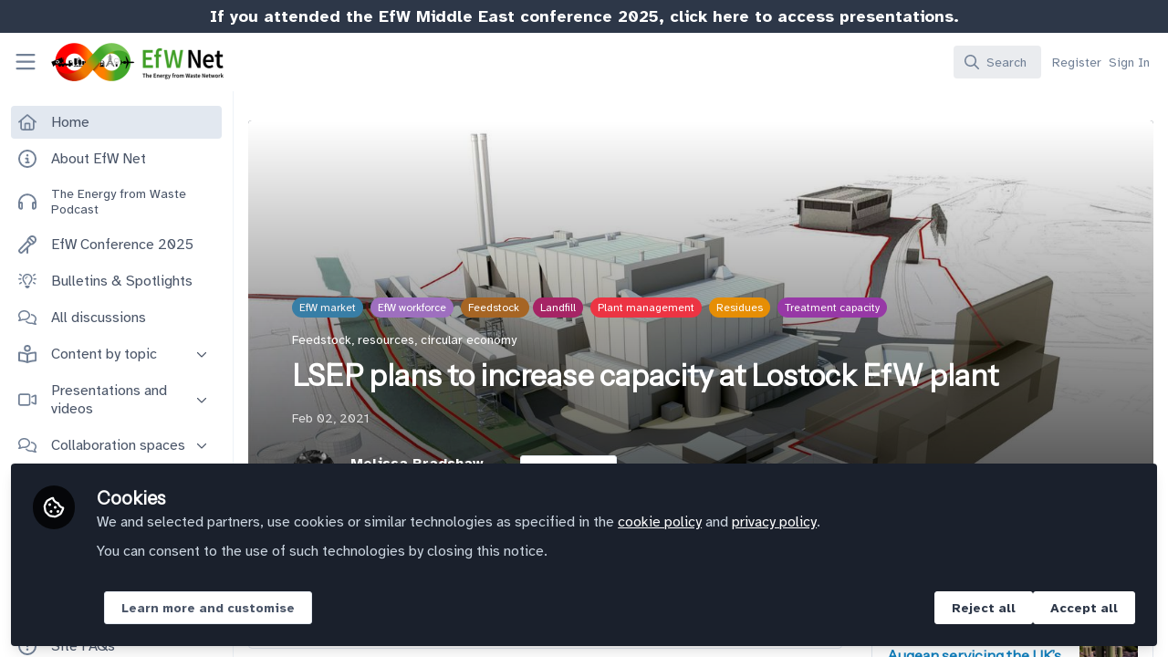

--- FILE ---
content_type: text/css; charset=utf-8
request_url: https://network.efwconference.com/fonts.css?cache_key=bbc28a7d325e1bf9bfdb2d0d412aeb5ad829ccd4&theme=energy-from-waste
body_size: -482
content:
@import"https://fonts.googleapis.com/css2?family=Atkinson+Hyperlegible:ital,wght@0,400;0,700;1,400;1,700&family=Instrument+Sans:ital@0;1&display=swap";@import"https://fonts.googleapis.com/css2?family=Aktinson+Hyperlegible:wght@400;600&family=Instrument+Sans:ital,wght@0,400;1,400;&display=swap";.__theme-test-class{background-color:red}

--- FILE ---
content_type: text/css; charset=utf-8
request_url: https://network.efwconference.com/custom.css?cache_key=cc5139e22d31cbdd2b47434278cb90d5f5c4ab6b
body_size: -399
content:
.expert__banner {
  background-image: url(https://images.zapnito.com/users/15142/posters/500564f3-7759-41ca-b613-8a5fdf2f1f99.png);
  background-repeat: no-repeat;
  background-position: 100%;
  background-size: cover;
}

.expert__title {
  opacity: inherit;
}

.expert__info span {
  opacity: inherit;
}

.expert__info svg {
  opacity: inherit;
}

.btn--primary {
  background-color: var(--brand-primary-contrast);
  color: var(--brand-primary);
  border-color: var(--brand-primary-contrast);
}

.btn--primary:hover {
  border-color: var(--brand-primary-contrast);
}

.user-signed-out [title^='Members directory'] {
  display: none;
}

--- FILE ---
content_type: text/css; charset=utf-8
request_url: https://network.efwconference.com/code-snippets/1310.css?cache_key=cc5139e22d31cbdd2b47434278cb90d5f5c4ab6b
body_size: -469
content:
.branding-bar {
  background-color: #2D3748;
  height: 56px;
}

--- FILE ---
content_type: application/javascript; charset=UTF-8
request_url: https://network.efwconference.com/cdn-cgi/challenge-platform/h/g/scripts/jsd/d39f91d70ce1/main.js?
body_size: 4624
content:
window._cf_chl_opt={uYln4:'g'};~function(R2,f,Z,H,h,i,A,e){R2=k,function(m,I,RL,R1,K,P){for(RL={m:564,I:489,K:478,P:534,s:469,D:473,a:541,E:510,T:466,C:547,O:530},R1=k,K=m();!![];)try{if(P=parseInt(R1(RL.m))/1+-parseInt(R1(RL.I))/2+-parseInt(R1(RL.K))/3*(parseInt(R1(RL.P))/4)+-parseInt(R1(RL.s))/5*(-parseInt(R1(RL.D))/6)+parseInt(R1(RL.a))/7*(-parseInt(R1(RL.E))/8)+parseInt(R1(RL.T))/9+parseInt(R1(RL.C))/10*(parseInt(R1(RL.O))/11),P===I)break;else K.push(K.shift())}catch(s){K.push(K.shift())}}(R,506181),f=this||self,Z=f[R2(538)],H={},H[R2(551)]='o',H[R2(470)]='s',H[R2(537)]='u',H[R2(493)]='z',H[R2(514)]='n',H[R2(526)]='I',H[R2(503)]='b',h=H,f[R2(479)]=function(I,K,P,s,Ry,Rp,Ro,R7,E,T,C,O,U,z){if(Ry={m:485,I:487,K:552,P:487,s:519,D:562,a:553,E:553,T:511,C:504,O:446,U:520,v:542},Rp={m:451,I:446,K:491},Ro={m:460,I:500,K:521,P:476},R7=R2,K===null||K===void 0)return s;for(E=c(K),I[R7(Ry.m)][R7(Ry.I)]&&(E=E[R7(Ry.K)](I[R7(Ry.m)][R7(Ry.P)](K))),E=I[R7(Ry.s)][R7(Ry.D)]&&I[R7(Ry.a)]?I[R7(Ry.s)][R7(Ry.D)](new I[(R7(Ry.E))](E)):function(W,R8,B){for(R8=R7,W[R8(Rp.m)](),B=0;B<W[R8(Rp.I)];W[B+1]===W[B]?W[R8(Rp.K)](B+1,1):B+=1);return W}(E),T='nAsAaAb'.split('A'),T=T[R7(Ry.T)][R7(Ry.C)](T),C=0;C<E[R7(Ry.O)];O=E[C],U=J(I,K,O),T(U)?(z=U==='s'&&!I[R7(Ry.U)](K[O]),R7(Ry.v)===P+O?D(P+O,U):z||D(P+O,K[O])):D(P+O,U),C++);return s;function D(W,B,R6){R6=k,Object[R6(Ro.m)][R6(Ro.I)][R6(Ro.K)](s,B)||(s[B]=[]),s[B][R6(Ro.P)](W)}},i=R2(453)[R2(449)](';'),A=i[R2(511)][R2(504)](i),f[R2(544)]=function(m,I,Rq,R9,K,P,s,D){for(Rq={m:477,I:446,K:446,P:549,s:476,D:445},R9=R2,K=Object[R9(Rq.m)](I),P=0;P<K[R9(Rq.I)];P++)if(s=K[P],'f'===s&&(s='N'),m[s]){for(D=0;D<I[K[P]][R9(Rq.K)];-1===m[s][R9(Rq.P)](I[K[P]][D])&&(A(I[K[P]][D])||m[s][R9(Rq.s)]('o.'+I[K[P]][D])),D++);}else m[s]=I[K[P]][R9(Rq.D)](function(E){return'o.'+E})},e=function(Rw,Rl,Rj,RM,RB,Rg,Rh,I,K,P){return Rw={m:488,I:509},Rl={m:458,I:476,K:458,P:444,s:558},Rj={m:446},RM={m:555},RB={m:446,I:558,K:460,P:500,s:521,D:460,a:555,E:476,T:555,C:476,O:458,U:458,v:460,z:500,g:521,W:555,B:476,M:555,j:476,l:555,N:476,b:476,G:476,S:444},Rg={m:559,I:558},Rh=R2,I=String[Rh(Rw.m)],K={'h':function(s){return null==s?'':K.g(s,6,function(D,RX){return RX=k,RX(Rg.m)[RX(Rg.I)](D)})},'g':function(s,D,E,RJ,T,C,O,U,z,W,B,M,j,N,G,S,x,R0){if(RJ=Rh,null==s)return'';for(C={},O={},U='',z=2,W=3,B=2,M=[],j=0,N=0,G=0;G<s[RJ(RB.m)];G+=1)if(S=s[RJ(RB.I)](G),Object[RJ(RB.K)][RJ(RB.P)][RJ(RB.s)](C,S)||(C[S]=W++,O[S]=!0),x=U+S,Object[RJ(RB.D)][RJ(RB.P)][RJ(RB.s)](C,x))U=x;else{if(Object[RJ(RB.D)][RJ(RB.P)][RJ(RB.s)](O,U)){if(256>U[RJ(RB.a)](0)){for(T=0;T<B;j<<=1,N==D-1?(N=0,M[RJ(RB.E)](E(j)),j=0):N++,T++);for(R0=U[RJ(RB.T)](0),T=0;8>T;j=j<<1.06|1&R0,N==D-1?(N=0,M[RJ(RB.E)](E(j)),j=0):N++,R0>>=1,T++);}else{for(R0=1,T=0;T<B;j=R0|j<<1,D-1==N?(N=0,M[RJ(RB.E)](E(j)),j=0):N++,R0=0,T++);for(R0=U[RJ(RB.a)](0),T=0;16>T;j=R0&1|j<<1,D-1==N?(N=0,M[RJ(RB.C)](E(j)),j=0):N++,R0>>=1,T++);}z--,z==0&&(z=Math[RJ(RB.O)](2,B),B++),delete O[U]}else for(R0=C[U],T=0;T<B;j=j<<1|1&R0,N==D-1?(N=0,M[RJ(RB.C)](E(j)),j=0):N++,R0>>=1,T++);U=(z--,0==z&&(z=Math[RJ(RB.U)](2,B),B++),C[x]=W++,String(S))}if(U!==''){if(Object[RJ(RB.v)][RJ(RB.z)][RJ(RB.g)](O,U)){if(256>U[RJ(RB.W)](0)){for(T=0;T<B;j<<=1,D-1==N?(N=0,M[RJ(RB.B)](E(j)),j=0):N++,T++);for(R0=U[RJ(RB.M)](0),T=0;8>T;j=j<<1|R0&1,D-1==N?(N=0,M[RJ(RB.C)](E(j)),j=0):N++,R0>>=1,T++);}else{for(R0=1,T=0;T<B;j=R0|j<<1,D-1==N?(N=0,M[RJ(RB.j)](E(j)),j=0):N++,R0=0,T++);for(R0=U[RJ(RB.l)](0),T=0;16>T;j=R0&1|j<<1.17,N==D-1?(N=0,M[RJ(RB.N)](E(j)),j=0):N++,R0>>=1,T++);}z--,0==z&&(z=Math[RJ(RB.O)](2,B),B++),delete O[U]}else for(R0=C[U],T=0;T<B;j=R0&1|j<<1.96,D-1==N?(N=0,M[RJ(RB.b)](E(j)),j=0):N++,R0>>=1,T++);z--,z==0&&B++}for(R0=2,T=0;T<B;j=j<<1.84|R0&1.84,D-1==N?(N=0,M[RJ(RB.B)](E(j)),j=0):N++,R0>>=1,T++);for(;;)if(j<<=1,N==D-1){M[RJ(RB.G)](E(j));break}else N++;return M[RJ(RB.S)]('')},'j':function(s,Rc){return Rc=Rh,null==s?'':s==''?null:K.i(s[Rc(Rj.m)],32768,function(D,Ri){return Ri=Rc,s[Ri(RM.m)](D)})},'i':function(s,D,E,Rr,T,C,O,U,z,W,B,M,j,N,G,S,R0,x){for(Rr=Rh,T=[],C=4,O=4,U=3,z=[],M=E(0),j=D,N=1,W=0;3>W;T[W]=W,W+=1);for(G=0,S=Math[Rr(Rl.m)](2,2),B=1;S!=B;x=j&M,j>>=1,0==j&&(j=D,M=E(N++)),G|=B*(0<x?1:0),B<<=1);switch(G){case 0:for(G=0,S=Math[Rr(Rl.m)](2,8),B=1;S!=B;x=M&j,j>>=1,0==j&&(j=D,M=E(N++)),G|=B*(0<x?1:0),B<<=1);R0=I(G);break;case 1:for(G=0,S=Math[Rr(Rl.m)](2,16),B=1;S!=B;x=j&M,j>>=1,0==j&&(j=D,M=E(N++)),G|=(0<x?1:0)*B,B<<=1);R0=I(G);break;case 2:return''}for(W=T[3]=R0,z[Rr(Rl.I)](R0);;){if(N>s)return'';for(G=0,S=Math[Rr(Rl.m)](2,U),B=1;S!=B;x=j&M,j>>=1,j==0&&(j=D,M=E(N++)),G|=(0<x?1:0)*B,B<<=1);switch(R0=G){case 0:for(G=0,S=Math[Rr(Rl.m)](2,8),B=1;S!=B;x=j&M,j>>=1,j==0&&(j=D,M=E(N++)),G|=(0<x?1:0)*B,B<<=1);T[O++]=I(G),R0=O-1,C--;break;case 1:for(G=0,S=Math[Rr(Rl.K)](2,16),B=1;S!=B;x=j&M,j>>=1,0==j&&(j=D,M=E(N++)),G|=(0<x?1:0)*B,B<<=1);T[O++]=I(G),R0=O-1,C--;break;case 2:return z[Rr(Rl.P)]('')}if(0==C&&(C=Math[Rr(Rl.m)](2,U),U++),T[R0])R0=T[R0];else if(R0===O)R0=W+W[Rr(Rl.s)](0);else return null;z[Rr(Rl.I)](R0),T[O++]=W+R0[Rr(Rl.s)](0),C--,W=R0,0==C&&(C=Math[Rr(Rl.K)](2,U),U++)}}},P={},P[Rh(Rw.I)]=K.h,P}(),o();function J(m,I,K,Rn,R4,P){R4=(Rn={m:527,I:519,K:531,P:508},R2);try{return I[K][R4(Rn.m)](function(){}),'p'}catch(s){}try{if(null==I[K])return void 0===I[K]?'u':'x'}catch(D){return'i'}return m[R4(Rn.I)][R4(Rn.K)](I[K])?'a':I[K]===m[R4(Rn.I)]?'C':I[K]===!0?'T':!1===I[K]?'F':(P=typeof I[K],R4(Rn.P)==P?X(m,I[K])?'N':'f':h[P]||'?')}function o(Ru,RS,Rb,RA,m,I,K,P,s){if(Ru={m:516,I:498,K:532,P:452,s:472,D:472,a:484,E:518},RS={m:532,I:452,K:518},Rb={m:525},RA=R2,m=f[RA(Ru.m)],!m)return;if(!F())return;(I=![],K=m[RA(Ru.I)]===!![],P=function(RQ,D){if(RQ=RA,!I){if(I=!![],!F())return;D=Q(),d(D.r,function(a){y(m,a)}),D.e&&n(RQ(Rb.m),D.e)}},Z[RA(Ru.K)]!==RA(Ru.P))?P():f[RA(Ru.s)]?Z[RA(Ru.D)](RA(Ru.a),P):(s=Z[RA(Ru.E)]||function(){},Z[RA(Ru.E)]=function(Rt){Rt=RA,s(),Z[Rt(RS.m)]!==Rt(RS.I)&&(Z[Rt(RS.K)]=s,P())})}function n(P,s,Rz,RH,D,a,E,T,C,O,U,v){if(Rz={m:502,I:462,K:516,P:482,s:486,D:483,a:540,E:499,T:448,C:536,O:496,U:557,v:524,z:497,g:517,W:505,B:474,M:515,j:554,l:550,N:486,b:459,G:475,S:561,x:456,R0:492,Rg:529,RW:509},RH=R2,!Y(.01))return![];a=(D={},D[RH(Rz.m)]=P,D[RH(Rz.I)]=s,D);try{E=f[RH(Rz.K)],T=RH(Rz.P)+f[RH(Rz.s)][RH(Rz.D)]+RH(Rz.a)+E.r+RH(Rz.E),C=new f[(RH(Rz.T))](),C[RH(Rz.C)](RH(Rz.O),T),C[RH(Rz.U)]=2500,C[RH(Rz.v)]=function(){},O={},O[RH(Rz.z)]=f[RH(Rz.s)][RH(Rz.g)],O[RH(Rz.W)]=f[RH(Rz.s)][RH(Rz.B)],O[RH(Rz.M)]=f[RH(Rz.s)][RH(Rz.j)],O[RH(Rz.l)]=f[RH(Rz.N)][RH(Rz.b)],U=O,v={},v[RH(Rz.G)]=a,v[RH(Rz.S)]=U,v[RH(Rz.x)]=RH(Rz.R0),C[RH(Rz.Rg)](e[RH(Rz.RW)](v))}catch(z){}}function c(m,Re,R5,I){for(Re={m:552,I:477,K:494},R5=R2,I=[];null!==m;I=I[R5(Re.m)](Object[R5(Re.I)](m)),m=Object[R5(Re.K)](m));return I}function d(m,I,RU,RO,RC,RT,RI,K,P,s){RU={m:516,I:480,K:486,P:448,s:536,D:496,a:482,E:483,T:560,C:498,O:557,U:524,v:447,z:481,g:556,W:556,B:450,M:450,j:498,l:529,N:509,b:454},RO={m:535},RC={m:533,I:539,K:548},RT={m:557},RI=R2,K=f[RI(RU.m)],console[RI(RU.I)](f[RI(RU.K)]),P=new f[(RI(RU.P))](),P[RI(RU.s)](RI(RU.D),RI(RU.a)+f[RI(RU.K)][RI(RU.E)]+RI(RU.T)+K.r),K[RI(RU.C)]&&(P[RI(RU.O)]=5e3,P[RI(RU.U)]=function(RK){RK=RI,I(RK(RT.m))}),P[RI(RU.v)]=function(Rf){Rf=RI,P[Rf(RC.m)]>=200&&P[Rf(RC.m)]<300?I(Rf(RC.I)):I(Rf(RC.K)+P[Rf(RC.m)])},P[RI(RU.z)]=function(RZ){RZ=RI,I(RZ(RO.m))},s={'t':L(),'lhr':Z[RI(RU.g)]&&Z[RI(RU.W)][RI(RU.B)]?Z[RI(RU.W)][RI(RU.M)]:'','api':K[RI(RU.j)]?!![]:![],'payload':m},P[RI(RU.l)](e[RI(RU.N)](JSON[RI(RU.b)](s)))}function Q(Rs,RR,K,P,s,D,a){RR=(Rs={m:455,I:464,K:523,P:563,s:457,D:507,a:513,E:463,T:545,C:546,O:461,U:543},R2);try{return K=Z[RR(Rs.m)](RR(Rs.I)),K[RR(Rs.K)]=RR(Rs.P),K[RR(Rs.s)]='-1',Z[RR(Rs.D)][RR(Rs.a)](K),P=K[RR(Rs.E)],s={},s=mlwE4(P,P,'',s),s=mlwE4(P,P[RR(Rs.T)]||P[RR(Rs.C)],'n.',s),s=mlwE4(P,K[RR(Rs.O)],'d.',s),Z[RR(Rs.D)][RR(Rs.U)](K),D={},D.r=s,D.e=null,D}catch(E){return a={},a.r={},a.e=E,a}}function X(m,I,RF,R3){return RF={m:490,I:490,K:460,P:443,s:521,D:549,a:512},R3=R2,I instanceof m[R3(RF.m)]&&0<m[R3(RF.I)][R3(RF.K)][R3(RF.P)][R3(RF.s)](I)[R3(RF.D)](R3(RF.a))}function y(K,P,Rx,RY,s,D,a){if(Rx={m:522,I:498,K:539,P:456,s:467,D:495,a:501,E:506,T:456,C:467,O:462,U:528},RY=R2,s=RY(Rx.m),!K[RY(Rx.I)])return;P===RY(Rx.K)?(D={},D[RY(Rx.P)]=s,D[RY(Rx.s)]=K.r,D[RY(Rx.D)]=RY(Rx.K),f[RY(Rx.a)][RY(Rx.E)](D,'*')):(a={},a[RY(Rx.T)]=s,a[RY(Rx.C)]=K.r,a[RY(Rx.D)]=RY(Rx.O),a[RY(Rx.U)]=P,f[RY(Rx.a)][RY(Rx.E)](a,'*'))}function F(RE,Rm,m,I,K){return RE={m:471,I:468},Rm=R2,m=3600,I=L(),K=Math[Rm(RE.m)](Date[Rm(RE.I)]()/1e3),K-I>m?![]:!![]}function k(V,m,I){return I=R(),k=function(K,f,Z){return K=K-443,Z=I[K],Z},k(V,m)}function L(Ra,RV,m){return Ra={m:516,I:471},RV=R2,m=f[RV(Ra.m)],Math[RV(Ra.I)](+atob(m.t))}function Y(m,RD,Rk){return RD={m:465},Rk=R2,Math[Rk(RD.m)]()<m}function R(k0){return k0='style,ontimeout,error on cf_chl_props,bigint,catch,detail,send,9336833SMobrL,isArray,readyState,status,8JwyTnu,xhr-error,open,undefined,document,success,/b/ov1/0.732020229713138:1766171737:2kfvDFKct4L-aQWF1ZFzJ9ko_8cgjwczGT_5JDIYNaU/,119329lSSKte,d.cookie,removeChild,kuIdX1,clientInformation,navigator,10wuTNlj,http-code:,indexOf,chlApiClientVersion,object,concat,Set,kgZMo4,charCodeAt,location,timeout,charAt,H7Rm+N9$ja3yJgOTbCsX82dFzB0VuEfx15QheDnicqLZAUItoKMP6GrlkWS-w4vpY,/jsd/oneshot/d39f91d70ce1/0.732020229713138:1766171737:2kfvDFKct4L-aQWF1ZFzJ9ko_8cgjwczGT_5JDIYNaU/,chctx,from,display: none,308041EZgTWi,toString,join,map,length,onload,XMLHttpRequest,split,href,sort,loading,_cf_chl_opt;mhsH6;xkyRk9;FTrD2;leJV9;BCMtt1;sNHpA9;GKPzo4;AdbX0;REiSI4;xriGD7;jwjCc3;agiDh2;MQCkM2;mlwE4;kuIdX1;aLEay4;cThi2,stringify,createElement,source,tabIndex,pow,HkTQ2,prototype,contentDocument,error,contentWindow,iframe,random,4686111fZfvmJ,sid,now,2830NjhOBM,string,floor,addEventListener,5202sWQhuO,TbVa1,errorInfoObject,push,keys,1186605qBEXBT,mlwE4,log,onerror,/cdn-cgi/challenge-platform/h/,uYln4,DOMContentLoaded,Object,_cf_chl_opt,getOwnPropertyNames,fromCharCode,991920ITZvyK,Function,splice,jsd,symbol,getPrototypeOf,event,POST,chlApiSitekey,api,/invisible/jsd,hasOwnProperty,parent,msg,boolean,bind,chlApiUrl,postMessage,body,function,YvZd,176yRXBOT,includes,[native code],appendChild,number,chlApiRumWidgetAgeMs,__CF$cv$params,gwUy0,onreadystatechange,Array,isNaN,call,cloudflare-invisible'.split(','),R=function(){return k0},R()}}()

--- FILE ---
content_type: application/javascript
request_url: https://network.efwconference.com/vite/assets/useCommandPaletteSearch-BoxIHReD.js
body_size: 15216
content:
import{r as D}from"./index-BkOyvNtN.js";import{b as Se,_ as y,a as k,e as ee,G as Zt}from"./queries-DbkDcSH_.js";import{g as er}from"./_commonjsHelpers-BosuxZz1.js";import{v as ut,B as lt}from"./visitor-DJHLqWFX.js";import{K as Me}from"./parser-Lsgf3JHs.js";function tr(e,t){for(var r=0;r<t.length;r++){const n=t[r];if(typeof n!="string"&&!Array.isArray(n)){for(const i in n)if(i!=="default"&&!(i in e)){const a=Object.getOwnPropertyDescriptor(n,i);a&&Object.defineProperty(e,i,a.get?a:{enumerable:!0,get:()=>n[i]})}}}return Object.freeze(Object.defineProperty(e,Symbol.toStringTag,{value:"Module"}))}var se="Invariant Violation",Ae=Object.setPrototypeOf,rr=Ae===void 0?function(e,t){return e.__proto__=t,e}:Ae,ct=function(e){Se(t,e);function t(r){r===void 0&&(r=se);var n=e.call(this,typeof r=="number"?se+": "+r+" (see https://github.com/apollographql/invariant-packages)":r)||this;return n.framesToPop=1,n.name=se,rr(n,t.prototype),n}return t}(Error);function q(e,t){if(!e)throw new ct(t)}var ft=["debug","log","warn","error","silent"],nr=ft.indexOf("log");function $(e){return function(){if(ft.indexOf(e)>=nr){var t=console[e]||console.log;return t.apply(console,arguments)}}}(function(e){e.debug=$("debug"),e.log=$("log"),e.warn=$("warn"),e.error=$("error")})(q||(q={}));var ht="3.14.0";function T(e){try{return e()}catch{}}const te=T(function(){return globalThis})||T(function(){return window})||T(function(){return self})||T(function(){return global})||T(function(){return T.constructor("return this")()});var xe=new Map;function ir(e){var t=xe.get(e)||1;return xe.set(e,t+1),"".concat(e,":").concat(t,":").concat(Math.random().toString(36).slice(2))}function ar(e,t){t===void 0&&(t=0);var r=ir("stringifyForDisplay");return JSON.stringify(e,function(n,i){return i===void 0?r:i},t).split(JSON.stringify(r)).join("<undefined>")}function K(e){return function(t){for(var r=[],n=1;n<arguments.length;n++)r[n-1]=arguments[n];if(typeof t=="number"){var i=t;t=Oe(i),t||(t=ke(i,r),r=[])}e.apply(void 0,[t].concat(r))}}var v=Object.assign(function(t,r){for(var n=[],i=2;i<arguments.length;i++)n[i-2]=arguments[i];t||q(t,Oe(r,n)||ke(r,n))},{debug:K(q.debug),log:K(q.log),warn:K(q.warn),error:K(q.error)});function ie(e){for(var t=[],r=1;r<arguments.length;r++)t[r-1]=arguments[r];return new ct(Oe(e,t)||ke(e,t))}var Qe=Symbol.for("ApolloErrorMessageHandler_"+ht);function dt(e){if(typeof e=="string")return e;try{return ar(e,2).slice(0,1e3)}catch{return"<non-serializable>"}}function Oe(e,t){if(t===void 0&&(t=[]),!!e)return te[Qe]&&te[Qe](e,t.map(dt))}function ke(e,t){if(t===void 0&&(t=[]),!!e)return"An error occurred! For more details, see the full error text at https://go.apollo.dev/c/err#".concat(encodeURIComponent(JSON.stringify({version:ht,message:e,args:t.map(dt)})))}function or(e,t){var r=e.directives;return!r||!r.length?!0:lr(r).every(function(n){var i=n.directive,a=n.ifArgument,o=!1;return a.value.kind==="Variable"?(o=t&&t[a.value.name.value],v(o!==void 0,106,i.name.value)):o=a.value.value,i.name.value==="skip"?!o:o})}function sr(e,t,r){var n=new Set(e),i=n.size;return ut(t,{Directive:function(a){if(n.delete(a.name.value)&&(!r||!n.size))return lt}}),r?!n.size:n.size<i}function ni(e){return e&&sr(["client","export"],e,!0)}function ur(e){var t=e.name.value;return t==="skip"||t==="include"}function lr(e){var t=[];return e&&e.length&&e.forEach(function(r){if(ur(r)){var n=r.arguments,i=r.name.value;v(n&&n.length===1,107,i);var a=n[0];v(a.name&&a.name.value==="if",108,i);var o=a.value;v(o&&(o.kind==="Variable"||o.kind==="BooleanValue"),109,i),t.push({directive:r,ifArgument:a})}}),t}function ii(e){var t,r,n=(t=e.directives)===null||t===void 0?void 0:t.find(function(a){var o=a.name;return o.value==="unmask"});if(!n)return"mask";var i=(r=n.arguments)===null||r===void 0?void 0:r.find(function(a){var o=a.name;return o.value==="mode"});return globalThis.__DEV__!==!1&&i&&(i.value.kind===Me.VARIABLE?globalThis.__DEV__!==!1&&v.warn(110):i.value.kind!==Me.STRING?globalThis.__DEV__!==!1&&v.warn(111):i.value.value!=="migrate"&&globalThis.__DEV__!==!1&&v.warn(112,i.value.value)),i&&"value"in i.value&&i.value.value==="migrate"?"migrate":"unmask"}var vt=T(function(){return navigator.product})=="ReactNative",ai=typeof WeakMap=="function"&&!(vt&&!global.HermesInternal),oi=typeof WeakSet=="function",De=typeof Symbol=="function"&&typeof Symbol.for=="function",si=De&&Symbol.asyncIterator,cr=typeof T(function(){return window.document.createElement})=="function",fr=T(function(){return navigator.userAgent.indexOf("jsdom")>=0})||!1,hr=(cr||vt)&&!fr;function re(e){return e!==null&&typeof e=="object"}function ui(e,t){var r=t,n=[];e.definitions.forEach(function(a){if(a.kind==="OperationDefinition")throw ie(113,a.operation,a.name?" named '".concat(a.name.value,"'"):"");a.kind==="FragmentDefinition"&&n.push(a)}),typeof r>"u"&&(v(n.length===1,114,n.length),r=n[0].name.value);var i=y(y({},e),{definitions:k([{kind:"OperationDefinition",operation:"query",selectionSet:{kind:"SelectionSet",selections:[{kind:"FragmentSpread",name:{kind:"Name",value:r}}]}}],e.definitions,!0)});return i}function dr(e){e===void 0&&(e=[]);var t={};return e.forEach(function(r){t[r.name.value]=r}),t}function yt(e,t){switch(e.kind){case"InlineFragment":return e;case"FragmentSpread":{var r=e.name.value;if(typeof t=="function")return t(r);var n=t&&t[r];return v(n,115,r),n||null}default:return null}}function li(e){var t=!0;return ut(e,{FragmentSpread:function(r){if(t=!!r.directives&&r.directives.some(function(n){return n.name.value==="unmask"}),!t)return lt}}),t}function vr(){}class je{constructor(t=1/0,r=vr){this.max=t,this.dispose=r,this.map=new Map,this.newest=null,this.oldest=null}has(t){return this.map.has(t)}get(t){const r=this.getNode(t);return r&&r.value}get size(){return this.map.size}getNode(t){const r=this.map.get(t);if(r&&r!==this.newest){const{older:n,newer:i}=r;i&&(i.older=n),n&&(n.newer=i),r.older=this.newest,r.older.newer=r,r.newer=null,this.newest=r,r===this.oldest&&(this.oldest=i)}return r}set(t,r){let n=this.getNode(t);return n?n.value=r:(n={key:t,value:r,newer:null,older:this.newest},this.newest&&(this.newest.newer=n),this.newest=n,this.oldest=this.oldest||n,this.map.set(t,n),n.value)}clean(){for(;this.oldest&&this.map.size>this.max;)this.delete(this.oldest.key)}delete(t){const r=this.map.get(t);return r?(r===this.newest&&(this.newest=r.older),r===this.oldest&&(this.oldest=r.newer),r.newer&&(r.newer.older=r.older),r.older&&(r.older.newer=r.newer),this.map.delete(t),this.dispose(r.value,t),!0):!1}}function de(){}const yr=de,pr=typeof WeakRef<"u"?WeakRef:function(e){return{deref:()=>e}},gr=typeof WeakMap<"u"?WeakMap:Map,mr=typeof FinalizationRegistry<"u"?FinalizationRegistry:function(){return{register:de,unregister:de}},br=10024;class Ne{constructor(t=1/0,r=yr){this.max=t,this.dispose=r,this.map=new gr,this.newest=null,this.oldest=null,this.unfinalizedNodes=new Set,this.finalizationScheduled=!1,this.size=0,this.finalize=()=>{const n=this.unfinalizedNodes.values();for(let i=0;i<br;i++){const a=n.next().value;if(!a)break;this.unfinalizedNodes.delete(a);const o=a.key;delete a.key,a.keyRef=new pr(o),this.registry.register(o,a,a)}this.unfinalizedNodes.size>0?queueMicrotask(this.finalize):this.finalizationScheduled=!1},this.registry=new mr(this.deleteNode.bind(this))}has(t){return this.map.has(t)}get(t){const r=this.getNode(t);return r&&r.value}getNode(t){const r=this.map.get(t);if(r&&r!==this.newest){const{older:n,newer:i}=r;i&&(i.older=n),n&&(n.newer=i),r.older=this.newest,r.older.newer=r,r.newer=null,this.newest=r,r===this.oldest&&(this.oldest=i)}return r}set(t,r){let n=this.getNode(t);return n?n.value=r:(n={key:t,value:r,newer:null,older:this.newest},this.newest&&(this.newest.newer=n),this.newest=n,this.oldest=this.oldest||n,this.scheduleFinalization(n),this.map.set(t,n),this.size++,n.value)}clean(){for(;this.oldest&&this.size>this.max;)this.deleteNode(this.oldest)}deleteNode(t){t===this.newest&&(this.newest=t.older),t===this.oldest&&(this.oldest=t.newer),t.newer&&(t.newer.older=t.older),t.older&&(t.older.newer=t.newer),this.size--;const r=t.key||t.keyRef&&t.keyRef.deref();this.dispose(t.value,r),t.keyRef?this.registry.unregister(t):this.unfinalizedNodes.delete(t),r&&this.map.delete(r)}delete(t){const r=this.map.get(t);return r?(this.deleteNode(r),!0):!1}scheduleFinalization(t){this.unfinalizedNodes.add(t),this.finalizationScheduled||(this.finalizationScheduled=!0,queueMicrotask(this.finalize))}}var ue=new WeakSet;function pt(e){e.size<=(e.max||-1)||ue.has(e)||(ue.add(e),setTimeout(function(){e.clean(),ue.delete(e)},100))}var _r=function(e,t){var r=new Ne(e,t);return r.set=function(n,i){var a=Ne.prototype.set.call(this,n,i);return pt(this),a},r},wr=function(e,t){var r=new je(e,t);return r.set=function(n,i){var a=je.prototype.set.call(this,n,i);return pt(this),a},r},Er=Symbol.for("apollo.cacheSize"),Te=y({},te[Er]),F={};function gt(e,t){F[e]=t}var ci=globalThis.__DEV__!==!1?Or:void 0,fi=globalThis.__DEV__!==!1?kr:void 0,hi=globalThis.__DEV__!==!1?mt:void 0;function Sr(){var e={parser:1e3,canonicalStringify:1e3,print:2e3,"documentTransform.cache":2e3,"queryManager.getDocumentInfo":2e3,"PersistedQueryLink.persistedQueryHashes":2e3,"fragmentRegistry.transform":2e3,"fragmentRegistry.lookup":1e3,"fragmentRegistry.findFragmentSpreads":4e3,"cache.fragmentQueryDocuments":1e3,"removeTypenameFromVariables.getVariableDefinitions":2e3,"inMemoryCache.maybeBroadcastWatch":5e3,"inMemoryCache.executeSelectionSet":5e4,"inMemoryCache.executeSubSelectedArray":1e4};return Object.fromEntries(Object.entries(e).map(function(t){var r=t[0],n=t[1];return[r,Te[r]||n]}))}function Or(){var e,t,r,n,i;if(globalThis.__DEV__===!1)throw new Error("only supported in development mode");return{limits:Sr(),sizes:y({print:(e=F.print)===null||e===void 0?void 0:e.call(F),parser:(t=F.parser)===null||t===void 0?void 0:t.call(F),canonicalStringify:(r=F.canonicalStringify)===null||r===void 0?void 0:r.call(F),links:ye(this.link),queryManager:{getDocumentInfo:this.queryManager.transformCache.size,documentTransforms:_t(this.queryManager.documentTransform)}},(i=(n=this.cache).getMemoryInternals)===null||i===void 0?void 0:i.call(n))}}function mt(){return{cache:{fragmentQueryDocuments:I(this.getFragmentDoc)}}}function kr(){var e=this.config.fragments;return y(y({},mt.apply(this)),{addTypenameDocumentTransform:_t(this.addTypenameTransform),inMemoryCache:{executeSelectionSet:I(this.storeReader.executeSelectionSet),executeSubSelectedArray:I(this.storeReader.executeSubSelectedArray),maybeBroadcastWatch:I(this.maybeBroadcastWatch)},fragmentRegistry:{findFragmentSpreads:I(e==null?void 0:e.findFragmentSpreads),lookup:I(e==null?void 0:e.lookup),transform:I(e==null?void 0:e.transform)}})}function Dr(e){return!!e&&"dirtyKey"in e}function I(e){return Dr(e)?e.size:void 0}function bt(e){return e!=null}function _t(e){return ve(e).map(function(t){return{cache:t}})}function ve(e){return e?k(k([I(e==null?void 0:e.performWork)],ve(e==null?void 0:e.left),!0),ve(e==null?void 0:e.right),!0).filter(bt):[]}function ye(e){var t;return e?k(k([(t=e==null?void 0:e.getMemoryInternals)===null||t===void 0?void 0:t.call(e)],ye(e==null?void 0:e.left),!0),ye(e==null?void 0:e.right),!0).filter(bt):[]}var wt=Object.assign(function(t){return JSON.stringify(t,Tr)},{reset:function(){Q=new wr(Te.canonicalStringify||1e3)}});globalThis.__DEV__!==!1&&gt("canonicalStringify",function(){return Q.size});var Q;wt.reset();function Tr(e,t){if(t&&typeof t=="object"){var r=Object.getPrototypeOf(t);if(r===Object.prototype||r===null){var n=Object.keys(t);if(n.every(Pr))return t;var i=JSON.stringify(n),a=Q.get(i);if(!a){n.sort();var o=JSON.stringify(n);a=Q.get(o)||n,Q.set(i,a),Q.set(o,a)}var s=Object.create(r);return a.forEach(function(u){s[u]=t[u]}),s}}return t}function Pr(e,t,r){return t===0||r[t-1]<=e}function di(e){return{__ref:String(e)}}function vi(e){return!!(e&&typeof e=="object"&&typeof e.__ref=="string")}function yi(e){return re(e)&&e.kind==="Document"&&Array.isArray(e.definitions)}function Ir(e){return e.kind==="StringValue"}function Cr(e){return e.kind==="BooleanValue"}function Rr(e){return e.kind==="IntValue"}function Fr(e){return e.kind==="FloatValue"}function qr(e){return e.kind==="Variable"}function Vr(e){return e.kind==="ObjectValue"}function Mr(e){return e.kind==="ListValue"}function Ar(e){return e.kind==="EnumValue"}function xr(e){return e.kind==="NullValue"}function j(e,t,r,n){if(Rr(r)||Fr(r))e[t.value]=Number(r.value);else if(Cr(r)||Ir(r))e[t.value]=r.value;else if(Vr(r)){var i={};r.fields.map(function(o){return j(i,o.name,o.value,n)}),e[t.value]=i}else if(qr(r)){var a=(n||{})[r.name.value];e[t.value]=a}else if(Mr(r))e[t.value]=r.values.map(function(o){var s={};return j(s,t,o,n),s[t.value]});else if(Ar(r))e[t.value]=r.value;else if(xr(r))e[t.value]=null;else throw ie(124,t.value,r.kind)}function pi(e,t){var r=null;e.directives&&(r={},e.directives.forEach(function(i){r[i.name.value]={},i.arguments&&i.arguments.forEach(function(a){var o=a.name,s=a.value;return j(r[i.name.value],o,s,t)})}));var n=null;return e.arguments&&e.arguments.length&&(n={},e.arguments.forEach(function(i){var a=i.name,o=i.value;return j(n,a,o,t)})),jr(e.name.value,n,r)}var Qr=["connection","include","skip","client","rest","export","nonreactive"],W=wt,jr=Object.assign(function(e,t,r){if(t&&r&&r.connection&&r.connection.key)if(r.connection.filter&&r.connection.filter.length>0){var n=r.connection.filter?r.connection.filter:[];n.sort();var i={};return n.forEach(function(s){i[s]=t[s]}),"".concat(r.connection.key,"(").concat(W(i),")")}else return r.connection.key;var a=e;if(t){var o=W(t);a+="(".concat(o,")")}return r&&Object.keys(r).forEach(function(s){Qr.indexOf(s)===-1&&(r[s]&&Object.keys(r[s]).length?a+="@".concat(s,"(").concat(W(r[s]),")"):a+="@".concat(s))}),a},{setStringify:function(e){var t=W;return W=e,t}});function gi(e,t){if(e.arguments&&e.arguments.length){var r={};return e.arguments.forEach(function(n){var i=n.name,a=n.value;return j(r,i,a,t)}),r}return null}function Et(e){return e.alias?e.alias.value:e.name.value}function Nr(e,t,r){for(var n,i=0,a=t.selections;i<a.length;i++){var o=a[i];if(St(o)){if(o.name.value==="__typename")return e[Et(o)]}else n?n.push(o):n=[o]}if(typeof e.__typename=="string")return e.__typename;if(n)for(var s=0,u=n;s<u.length;s++){var o=u[s],l=Nr(e,yt(o,r).selectionSet,r);if(typeof l=="string")return l}}function St(e){return e.kind==="Field"}function mi(e){return e.kind==="InlineFragment"}function Ot(e){v(e&&e.kind==="Document",116);var t=e.definitions.filter(function(r){return r.kind!=="FragmentDefinition"}).map(function(r){if(r.kind!=="OperationDefinition")throw ie(117,r.kind);return r});return v(t.length<=1,118,t.length),e}function kt(e){return Ot(e),e.definitions.filter(function(t){return t.kind==="OperationDefinition"})[0]}function bi(e){return e.definitions.filter(function(t){return t.kind==="OperationDefinition"&&!!t.name}).map(function(t){return t.name.value})[0]||null}function zr(e){return e.definitions.filter(function(t){return t.kind==="FragmentDefinition"})}function Lr(e){var t=kt(e);return v(t&&t.operation==="query",119),t}function _i(e){v(e.kind==="Document",120),v(e.definitions.length<=1,121);var t=e.definitions[0];return v(t.kind==="FragmentDefinition",122),t}function Wr(e){Ot(e);for(var t,r=0,n=e.definitions;r<n.length;r++){var i=n[r];if(i.kind==="OperationDefinition"){var a=i.operation;if(a==="query"||a==="mutation"||a==="subscription")return i}i.kind==="FragmentDefinition"&&!t&&(t=i)}if(t)return t;throw ie(123)}function wi(e){var t=Object.create(null),r=e&&e.variableDefinitions;return r&&r.length&&r.forEach(function(n){n.defaultValue&&j(t,n.variable.name,n.defaultValue)}),t}let E=null;const ze={};let Ur=1;const Br=()=>class{constructor(){this.id=["slot",Ur++,Date.now(),Math.random().toString(36).slice(2)].join(":")}hasValue(){for(let t=E;t;t=t.parent)if(this.id in t.slots){const r=t.slots[this.id];if(r===ze)break;return t!==E&&(E.slots[this.id]=r),!0}return E&&(E.slots[this.id]=ze),!1}getValue(){if(this.hasValue())return E.slots[this.id]}withValue(t,r,n,i){const a={__proto__:null,[this.id]:t},o=E;E={parent:o,slots:a};try{return r.apply(i,n)}finally{E=o}}static bind(t){const r=E;return function(){const n=E;try{return E=r,t.apply(this,arguments)}finally{E=n}}}static noContext(t,r,n){if(E){const i=E;try{return E=null,t.apply(n,r)}finally{E=i}}else return t.apply(n,r)}};function Le(e){try{return e()}catch{}}const le="@wry/context:Slot",Gr=Le(()=>globalThis)||Le(()=>global)||Object.create(null),We=Gr,ae=We[le]||Array[le]||function(e){try{Object.defineProperty(We,le,{value:e,enumerable:!1,writable:!1,configurable:!0})}finally{return e}}(Br()),{bind:Si,noContext:Oi}=ae,Dt=new ae,{hasOwnProperty:ki}=Object.prototype,Tt=Array.from||function(e){const t=[];return e.forEach(r=>t.push(r)),t};function Pt(e){const{unsubscribe:t}=e;typeof t=="function"&&(e.unsubscribe=void 0,t())}const G=[],Hr=100;function N(e,t){if(!e)throw new Error(t||"assertion failure")}function It(e,t){const r=e.length;return r>0&&r===t.length&&e[r-1]===t[r-1]}function Ct(e){switch(e.length){case 0:throw new Error("unknown value");case 1:return e[0];case 2:throw e[1]}}function Rt(e){return e.slice(0)}class Pe{constructor(t){this.fn=t,this.parents=new Set,this.childValues=new Map,this.dirtyChildren=null,this.dirty=!0,this.recomputing=!1,this.value=[],this.deps=null,++Pe.count}peek(){if(this.value.length===1&&!R(this))return Ue(this),this.value[0]}recompute(t){return N(!this.recomputing,"already recomputing"),Ue(this),R(this)?$r(this,t):Ct(this.value)}setDirty(){this.dirty||(this.dirty=!0,Ft(this),Pt(this))}dispose(){this.setDirty(),xt(this),Ie(this,(t,r)=>{t.setDirty(),Qt(t,this)})}forget(){this.dispose()}dependOn(t){t.add(this),this.deps||(this.deps=G.pop()||new Set),this.deps.add(t)}forgetDeps(){this.deps&&(Tt(this.deps).forEach(t=>t.delete(this)),this.deps.clear(),G.push(this.deps),this.deps=null)}}Pe.count=0;function Ue(e){const t=Dt.getValue();if(t)return e.parents.add(t),t.childValues.has(e)||t.childValues.set(e,[]),R(e)?Vt(t,e):Mt(t,e),t}function $r(e,t){return xt(e),Dt.withValue(e,Kr,[e,t]),Yr(e,t)&&Jr(e),Ct(e.value)}function Kr(e,t){e.recomputing=!0;const{normalizeResult:r}=e;let n;r&&e.value.length===1&&(n=Rt(e.value)),e.value.length=0;try{if(e.value[0]=e.fn.apply(null,t),r&&n&&!It(n,e.value))try{e.value[0]=r(e.value[0],n[0])}catch{}}catch(i){e.value[1]=i}e.recomputing=!1}function R(e){return e.dirty||!!(e.dirtyChildren&&e.dirtyChildren.size)}function Jr(e){e.dirty=!1,!R(e)&&qt(e)}function Ft(e){Ie(e,Vt)}function qt(e){Ie(e,Mt)}function Ie(e,t){const r=e.parents.size;if(r){const n=Tt(e.parents);for(let i=0;i<r;++i)t(n[i],e)}}function Vt(e,t){N(e.childValues.has(t)),N(R(t));const r=!R(e);if(!e.dirtyChildren)e.dirtyChildren=G.pop()||new Set;else if(e.dirtyChildren.has(t))return;e.dirtyChildren.add(t),r&&Ft(e)}function Mt(e,t){N(e.childValues.has(t)),N(!R(t));const r=e.childValues.get(t);r.length===0?e.childValues.set(t,Rt(t.value)):It(r,t.value)||e.setDirty(),At(e,t),!R(e)&&qt(e)}function At(e,t){const r=e.dirtyChildren;r&&(r.delete(t),r.size===0&&(G.length<Hr&&G.push(r),e.dirtyChildren=null))}function xt(e){e.childValues.size>0&&e.childValues.forEach((t,r)=>{Qt(e,r)}),e.forgetDeps(),N(e.dirtyChildren===null)}function Qt(e,t){t.parents.delete(e),e.childValues.delete(t),At(e,t)}function Yr(e,t){if(typeof e.subscribe=="function")try{Pt(e),e.unsubscribe=e.subscribe.apply(null,t)}catch{return e.setDirty(),!1}return!0}var Di=Array.isArray;function jt(e){return Array.isArray(e)&&e.length>0}function Xr(e,t){var r=typeof Symbol<"u"&&e[Symbol.iterator]||e["@@iterator"];if(r)return(r=r.call(e)).next.bind(r);if(Array.isArray(e)||(r=Zr(e))||t){r&&(e=r);var n=0;return function(){return n>=e.length?{done:!0}:{done:!1,value:e[n++]}}}throw new TypeError(`Invalid attempt to iterate non-iterable instance.
In order to be iterable, non-array objects must have a [Symbol.iterator]() method.`)}function Zr(e,t){if(e){if(typeof e=="string")return Be(e,t);var r=Object.prototype.toString.call(e).slice(8,-1);if(r==="Object"&&e.constructor&&(r=e.constructor.name),r==="Map"||r==="Set")return Array.from(e);if(r==="Arguments"||/^(?:Ui|I)nt(?:8|16|32)(?:Clamped)?Array$/.test(r))return Be(e,t)}}function Be(e,t){(t==null||t>e.length)&&(t=e.length);for(var r=0,n=new Array(t);r<t;r++)n[r]=e[r];return n}function Ge(e,t){for(var r=0;r<t.length;r++){var n=t[r];n.enumerable=n.enumerable||!1,n.configurable=!0,"value"in n&&(n.writable=!0),Object.defineProperty(e,n.key,n)}}function Ce(e,t,r){return t&&Ge(e.prototype,t),r&&Ge(e,r),Object.defineProperty(e,"prototype",{writable:!1}),e}var Re=function(){return typeof Symbol=="function"},Fe=function(e){return Re()&&!!Symbol[e]},qe=function(e){return Fe(e)?Symbol[e]:"@@"+e};Re()&&!Fe("observable")&&(Symbol.observable=Symbol("observable"));var en=qe("iterator"),pe=qe("observable"),Nt=qe("species");function ne(e,t){var r=e[t];if(r!=null){if(typeof r!="function")throw new TypeError(r+" is not a function");return r}}function U(e){var t=e.constructor;return t!==void 0&&(t=t[Nt],t===null&&(t=void 0)),t!==void 0?t:L}function tn(e){return e instanceof L}function z(e){z.log?z.log(e):setTimeout(function(){throw e})}function Y(e){Promise.resolve().then(function(){try{e()}catch(t){z(t)}})}function zt(e){var t=e._cleanup;if(t!==void 0&&(e._cleanup=void 0,!!t))try{if(typeof t=="function")t();else{var r=ne(t,"unsubscribe");r&&r.call(t)}}catch(n){z(n)}}function ge(e){e._observer=void 0,e._queue=void 0,e._state="closed"}function rn(e){var t=e._queue;if(t){e._queue=void 0,e._state="ready";for(var r=0;r<t.length&&(Lt(e,t[r].type,t[r].value),e._state!=="closed");++r);}}function Lt(e,t,r){e._state="running";var n=e._observer;try{var i=ne(n,t);switch(t){case"next":i&&i.call(n,r);break;case"error":if(ge(e),i)i.call(n,r);else throw r;break;case"complete":ge(e),i&&i.call(n);break}}catch(a){z(a)}e._state==="closed"?zt(e):e._state==="running"&&(e._state="ready")}function ce(e,t,r){if(e._state!=="closed"){if(e._state==="buffering"){e._queue.push({type:t,value:r});return}if(e._state!=="ready"){e._state="buffering",e._queue=[{type:t,value:r}],Y(function(){return rn(e)});return}Lt(e,t,r)}}var nn=function(){function e(r,n){this._cleanup=void 0,this._observer=r,this._queue=void 0,this._state="initializing";var i=new an(this);try{this._cleanup=n.call(void 0,i)}catch(a){i.error(a)}this._state==="initializing"&&(this._state="ready")}var t=e.prototype;return t.unsubscribe=function(){this._state!=="closed"&&(ge(this),zt(this))},Ce(e,[{key:"closed",get:function(){return this._state==="closed"}}]),e}(),an=function(){function e(r){this._subscription=r}var t=e.prototype;return t.next=function(n){ce(this._subscription,"next",n)},t.error=function(n){ce(this._subscription,"error",n)},t.complete=function(){ce(this._subscription,"complete")},Ce(e,[{key:"closed",get:function(){return this._subscription._state==="closed"}}]),e}(),L=function(){function e(r){if(!(this instanceof e))throw new TypeError("Observable cannot be called as a function");if(typeof r!="function")throw new TypeError("Observable initializer must be a function");this._subscriber=r}var t=e.prototype;return t.subscribe=function(n){return(typeof n!="object"||n===null)&&(n={next:n,error:arguments[1],complete:arguments[2]}),new nn(n,this._subscriber)},t.forEach=function(n){var i=this;return new Promise(function(a,o){if(typeof n!="function"){o(new TypeError(n+" is not a function"));return}function s(){u.unsubscribe(),a()}var u=i.subscribe({next:function(l){try{n(l,s)}catch(c){o(c),u.unsubscribe()}},error:o,complete:a})})},t.map=function(n){var i=this;if(typeof n!="function")throw new TypeError(n+" is not a function");var a=U(this);return new a(function(o){return i.subscribe({next:function(s){try{s=n(s)}catch(u){return o.error(u)}o.next(s)},error:function(s){o.error(s)},complete:function(){o.complete()}})})},t.filter=function(n){var i=this;if(typeof n!="function")throw new TypeError(n+" is not a function");var a=U(this);return new a(function(o){return i.subscribe({next:function(s){try{if(!n(s))return}catch(u){return o.error(u)}o.next(s)},error:function(s){o.error(s)},complete:function(){o.complete()}})})},t.reduce=function(n){var i=this;if(typeof n!="function")throw new TypeError(n+" is not a function");var a=U(this),o=arguments.length>1,s=!1,u=arguments[1],l=u;return new a(function(c){return i.subscribe({next:function(f){var h=!s;if(s=!0,!h||o)try{l=n(l,f)}catch(d){return c.error(d)}else l=f},error:function(f){c.error(f)},complete:function(){if(!s&&!o)return c.error(new TypeError("Cannot reduce an empty sequence"));c.next(l),c.complete()}})})},t.concat=function(){for(var n=this,i=arguments.length,a=new Array(i),o=0;o<i;o++)a[o]=arguments[o];var s=U(this);return new s(function(u){var l,c=0;function f(h){l=h.subscribe({next:function(d){u.next(d)},error:function(d){u.error(d)},complete:function(){c===a.length?(l=void 0,u.complete()):f(s.from(a[c++]))}})}return f(n),function(){l&&(l.unsubscribe(),l=void 0)}})},t.flatMap=function(n){var i=this;if(typeof n!="function")throw new TypeError(n+" is not a function");var a=U(this);return new a(function(o){var s=[],u=i.subscribe({next:function(c){if(n)try{c=n(c)}catch(h){return o.error(h)}var f=a.from(c).subscribe({next:function(h){o.next(h)},error:function(h){o.error(h)},complete:function(){var h=s.indexOf(f);h>=0&&s.splice(h,1),l()}});s.push(f)},error:function(c){o.error(c)},complete:function(){l()}});function l(){u.closed&&s.length===0&&o.complete()}return function(){s.forEach(function(c){return c.unsubscribe()}),u.unsubscribe()}})},t[pe]=function(){return this},e.from=function(n){var i=typeof this=="function"?this:e;if(n==null)throw new TypeError(n+" is not an object");var a=ne(n,pe);if(a){var o=a.call(n);if(Object(o)!==o)throw new TypeError(o+" is not an object");return tn(o)&&o.constructor===i?o:new i(function(s){return o.subscribe(s)})}if(Fe("iterator")&&(a=ne(n,en),a))return new i(function(s){Y(function(){if(!s.closed){for(var u=Xr(a.call(n)),l;!(l=u()).done;){var c=l.value;if(s.next(c),s.closed)return}s.complete()}})});if(Array.isArray(n))return new i(function(s){Y(function(){if(!s.closed){for(var u=0;u<n.length;++u)if(s.next(n[u]),s.closed)return;s.complete()}})});throw new TypeError(n+" is not observable")},e.of=function(){for(var n=arguments.length,i=new Array(n),a=0;a<n;a++)i[a]=arguments[a];var o=typeof this=="function"?this:e;return new o(function(s){Y(function(){if(!s.closed){for(var u=0;u<i.length;++u)if(s.next(i[u]),s.closed)return;s.complete()}})})},Ce(e,null,[{key:Nt,get:function(){return this}}]),e}();Re()&&Object.defineProperty(L,Symbol("extensions"),{value:{symbol:pe,hostReportError:z},configurable:!0});function on(e){var t,r=e.Symbol;if(typeof r=="function")if(r.observable)t=r.observable;else{typeof r.for=="function"?t=r.for("https://github.com/benlesh/symbol-observable"):t=r("https://github.com/benlesh/symbol-observable");try{r.observable=t}catch{}}else t="@@observable";return t}var x;typeof self<"u"?x=self:typeof window<"u"?x=window:typeof global<"u"?x=global:typeof module<"u"?x=module:x=Function("return this")();on(x);var He=L.prototype,$e="@@observable";He[$e]||(He[$e]=function(){return this});function sn(e){return e.catch(function(){}),e}var un=Object.prototype.toString;function ln(e){return me(e)}function me(e,t){switch(un.call(e)){case"[object Array]":{if(t=t||new Map,t.has(e))return t.get(e);var r=e.slice(0);return t.set(e,r),r.forEach(function(i,a){r[a]=me(i,t)}),r}case"[object Object]":{if(t=t||new Map,t.has(e))return t.get(e);var n=Object.create(Object.getPrototypeOf(e));return t.set(e,n),Object.keys(e).forEach(function(i){n[i]=me(e[i],t)}),n}default:return e}}function cn(e){var t=new Set([e]);return t.forEach(function(r){re(r)&&fn(r)===r&&Object.getOwnPropertyNames(r).forEach(function(n){re(r[n])&&t.add(r[n])})}),e}function fn(e){if(globalThis.__DEV__!==!1&&!Object.isFrozen(e))try{Object.freeze(e)}catch(t){if(t instanceof TypeError)return null;throw t}return e}function Wt(e){return globalThis.__DEV__!==!1&&cn(e),e}function Ke(e,t,r){var n=[];e.forEach(function(i){return i[t]&&n.push(i)}),n.forEach(function(i){return i[t](r)})}function hn(e){function t(r){Object.defineProperty(e,r,{value:L})}return De&&Symbol.species&&t(Symbol.species),t("@@species"),e}function H(){for(var e=[],t=0;t<arguments.length;t++)e[t]=arguments[t];var r=Object.create(null);return e.forEach(function(n){n&&Object.keys(n).forEach(function(i){var a=n[i];a!==void 0&&(r[i]=a)})}),r}function dn(e,t){return H(e,t,t.variables&&{variables:H(y(y({},e&&e.variables),t.variables))})}var vn=Symbol.for("apollo.deprecations"),yn=te,be=new ae;function pn(e){return yn[vn]||(be.getValue()||[]).includes(e)}function C(e){for(var t=[],r=1;r<arguments.length;r++)t[r-1]=arguments[r];return be.withValue.apply(be,k([Array.isArray(e)?e:[e]],t,!1))}function gn(e,t,r,n){n===void 0&&(n="Please remove this option."),V(t,function(){t in e&&globalThis.__DEV__!==!1&&v.warn(104,r,t,n)})}function V(e,t){pn(e)||t()}var mn=Symbol();function Ti(e){return e.extensions?Array.isArray(e.extensions[mn]):!1}function bn(e){return e.hasOwnProperty("graphQLErrors")}var _n=function(e){var t=k(k(k([],e.graphQLErrors,!0),e.clientErrors,!0),e.protocolErrors,!0);return e.networkError&&t.push(e.networkError),t.map(function(r){return re(r)&&r.message||"Error message not found."}).join(`
`)},Ve=function(e){Se(t,e);function t(r){var n=r.graphQLErrors,i=r.protocolErrors,a=r.clientErrors,o=r.networkError,s=r.errorMessage,u=r.extraInfo,l=e.call(this,s)||this;return l.name="ApolloError",l.graphQLErrors=n||[],l.protocolErrors=i||[],l.clientErrors=a||[],l.networkError=o||null,l.message=s||_n(l),l.extraInfo=u,l.cause=k(k(k([o],n||[],!0),i||[],!0),a||[],!0).find(function(c){return!!c})||null,l.__proto__=t.prototype,l}return t}(Error);const{toString:Je,hasOwnProperty:wn}=Object.prototype,Ye=Function.prototype.toString,_e=new Map;function S(e,t){try{return we(e,t)}finally{_e.clear()}}function we(e,t){if(e===t)return!0;const r=Je.call(e),n=Je.call(t);if(r!==n)return!1;switch(r){case"[object Array]":if(e.length!==t.length)return!1;case"[object Object]":{if(Ze(e,t))return!0;const i=Xe(e),a=Xe(t),o=i.length;if(o!==a.length)return!1;for(let s=0;s<o;++s)if(!wn.call(t,i[s]))return!1;for(let s=0;s<o;++s){const u=i[s];if(!we(e[u],t[u]))return!1}return!0}case"[object Error]":return e.name===t.name&&e.message===t.message;case"[object Number]":if(e!==e)return t!==t;case"[object Boolean]":case"[object Date]":return+e==+t;case"[object RegExp]":case"[object String]":return e==`${t}`;case"[object Map]":case"[object Set]":{if(e.size!==t.size)return!1;if(Ze(e,t))return!0;const i=e.entries(),a=r==="[object Map]";for(;;){const o=i.next();if(o.done)break;const[s,u]=o.value;if(!t.has(s)||a&&!we(u,t.get(s)))return!1}return!0}case"[object Uint16Array]":case"[object Uint8Array]":case"[object Uint32Array]":case"[object Int32Array]":case"[object Int8Array]":case"[object Int16Array]":case"[object ArrayBuffer]":e=new Uint8Array(e),t=new Uint8Array(t);case"[object DataView]":{let i=e.byteLength;if(i===t.byteLength)for(;i--&&e[i]===t[i];);return i===-1}case"[object AsyncFunction]":case"[object GeneratorFunction]":case"[object AsyncGeneratorFunction]":case"[object Function]":{const i=Ye.call(e);return i!==Ye.call(t)?!1:!On(i,Sn)}}return!1}function Xe(e){return Object.keys(e).filter(En,e)}function En(e){return this[e]!==void 0}const Sn="{ [native code] }";function On(e,t){const r=e.length-t.length;return r>=0&&e.indexOf(t,r)===r}function Ze(e,t){let r=_e.get(e);if(r){if(r.has(t))return!0}else _e.set(e,r=new Set);return r.add(t),!1}function kn(e,t,r,n){var i=t.data,a=ee(t,["data"]),o=r.data,s=ee(r,["data"]);return S(a,s)&&X(Wr(e).selectionSet,i,o,{fragmentMap:dr(zr(e)),variables:n})}function X(e,t,r,n){if(t===r)return!0;var i=new Set;return e.selections.every(function(a){if(i.has(a)||(i.add(a),!or(a,n.variables))||et(a))return!0;if(St(a)){var o=Et(a),s=t&&t[o],u=r&&r[o],l=a.selectionSet;if(!l)return S(s,u);var c=Array.isArray(s),f=Array.isArray(u);if(c!==f)return!1;if(c&&f){var h=s.length;if(u.length!==h)return!1;for(var d=0;d<h;++d)if(!X(l,s[d],u[d],n))return!1;return!0}return X(l,s,u,n)}else{var p=yt(a,n.fragmentMap);if(p)return et(p)?!0:X(p.selectionSet,t,r,n)}})}function et(e){return!!e.directives&&e.directives.some(Dn)}function Dn(e){return e.name.value==="nonreactive"}var m;(function(e){e[e.loading=1]="loading",e[e.setVariables=2]="setVariables",e[e.fetchMore=3]="fetchMore",e[e.refetch=4]="refetch",e[e.poll=6]="poll",e[e.ready=7]="ready",e[e.error=8]="error"})(m||(m={}));function J(e){return e?e<7:!1}var tt=Object.assign,Tn=Object.hasOwnProperty,Ut=function(e){Se(t,e);function t(r){var n=r.queryManager,i=r.queryInfo,a=r.options,o=this,s=t.inactiveOnCreation.getValue();o=e.call(this,function(g){o._getOrCreateQuery();try{var _=g._subscription._observer;_&&!_.error&&(_.error=Pn)}catch{}var oe=!o.observers.size;o.observers.add(g);var A=o.last;return A&&A.error?g.error&&g.error(A.error):A&&A.result&&g.next&&g.next(o.maskResult(A.result)),oe&&o.reobserve().catch(function(){}),function(){o.observers.delete(g)&&!o.observers.size&&o.tearDownQuery()}})||this,o.observers=new Set,o.subscriptions=new Set,o.dirty=!1,o._getOrCreateQuery=function(){return s&&(n.queries.set(o.queryId,i),s=!1),o.queryManager.getOrCreateQuery(o.queryId)},o.queryInfo=i,o.queryManager=n,o.waitForOwnResult=fe(a.fetchPolicy),o.isTornDown=!1,o.subscribeToMore=o.subscribeToMore.bind(o),o.maskResult=o.maskResult.bind(o);var u=n.defaultOptions.watchQuery,l=u===void 0?{}:u,c=l.fetchPolicy,f=c===void 0?"cache-first":c,h=a.fetchPolicy,d=h===void 0?f:h,p=a.initialFetchPolicy,O=p===void 0?d==="standby"?f:d:p;o.options=y(y({},a),{initialFetchPolicy:O,fetchPolicy:d}),o.queryId=i.queryId||n.generateQueryId();var b=kt(o.query);return o.queryName=b&&b.name&&b.name.value,o}return Object.defineProperty(t.prototype,"query",{get:function(){return this.lastQuery||this.options.query},enumerable:!1,configurable:!0}),Object.defineProperty(t.prototype,"variables",{get:function(){return this.options.variables},enumerable:!1,configurable:!0}),t.prototype.result=function(){var r=this;return globalThis.__DEV__!==!1&&V("observableQuery.result",function(){globalThis.__DEV__!==!1&&v.warn(23)}),new Promise(function(n,i){var a={next:function(s){n(s),r.observers.delete(a),r.observers.size||r.queryManager.removeQuery(r.queryId),setTimeout(function(){o.unsubscribe()},0)},error:i},o=r.subscribe(a)})},t.prototype.resetDiff=function(){this.queryInfo.resetDiff()},t.prototype.getCurrentFullResult=function(r){var n=this;r===void 0&&(r=!0);var i=C("getLastResult",function(){return n.getLastResult(!0)}),a=this.queryInfo.networkStatus||i&&i.networkStatus||m.ready,o=y(y({},i),{loading:J(a),networkStatus:a}),s=this.options.fetchPolicy,u=s===void 0?"cache-first":s;if(!(fe(u)||this.queryManager.getDocumentInfo(this.query).hasForcedResolvers))if(this.waitForOwnResult)this.queryInfo.updateWatch();else{var l=this.queryInfo.getDiff();(l.complete||this.options.returnPartialData)&&(o.data=l.result),S(o.data,{})&&(o.data=void 0),l.complete?(delete o.partial,l.complete&&o.networkStatus===m.loading&&(u==="cache-first"||u==="cache-only")&&(o.networkStatus=m.ready,o.loading=!1)):o.partial=!0,o.networkStatus===m.ready&&(o.error||o.errors)&&(o.networkStatus=m.error),globalThis.__DEV__!==!1&&!l.complete&&!this.options.partialRefetch&&!o.loading&&!o.data&&!o.error&&In(l.missing)}return r&&this.updateLastResult(o),o},t.prototype.getCurrentResult=function(r){return r===void 0&&(r=!0),this.maskResult(this.getCurrentFullResult(r))},t.prototype.isDifferentFromLastResult=function(r,n){if(!this.last)return!0;var i=this.queryManager.getDocumentInfo(this.query),a=this.queryManager.dataMasking,o=a?i.nonReactiveQuery:this.query,s=a||i.hasNonreactiveDirective?!kn(o,this.last.result,r,this.variables):!S(this.last.result,r);return s||n&&!S(this.last.variables,n)},t.prototype.getLast=function(r,n){var i=this.last;if(i&&i[r]&&(!n||S(i.variables,this.variables)))return i[r]},t.prototype.getLastResult=function(r){return globalThis.__DEV__!==!1&&V("getLastResult",function(){globalThis.__DEV__!==!1&&v.warn(24)}),this.getLast("result",r)},t.prototype.getLastError=function(r){return globalThis.__DEV__!==!1&&V("getLastError",function(){globalThis.__DEV__!==!1&&v.warn(25)}),this.getLast("error",r)},t.prototype.resetLastResults=function(){globalThis.__DEV__!==!1&&V("resetLastResults",function(){globalThis.__DEV__!==!1&&v.warn(26)}),delete this.last,this.isTornDown=!1},t.prototype.resetQueryStoreErrors=function(){globalThis.__DEV__!==!1&&globalThis.__DEV__!==!1&&v.warn(27),this.queryManager.resetErrors(this.queryId)},t.prototype.refetch=function(r){var n,i={pollInterval:0},a=this.options.fetchPolicy;if(a==="no-cache"?i.fetchPolicy="no-cache":i.fetchPolicy="network-only",globalThis.__DEV__!==!1&&r&&Tn.call(r,"variables")){var o=Lr(this.query),s=o.variableDefinitions;(!s||!s.some(function(u){return u.variable.name.value==="variables"}))&&globalThis.__DEV__!==!1&&v.warn(28,r,((n=o.name)===null||n===void 0?void 0:n.value)||o)}return r&&!S(this.options.variables,r)&&(i.variables=this.options.variables=y(y({},this.options.variables),r)),this.queryInfo.resetLastWrite(),this.reobserve(i,m.refetch)},t.prototype.fetchMore=function(r){var n=this,i=y(y({},r.query?r:y(y(y(y({},this.options),{query:this.options.query}),r),{variables:y(y({},this.options.variables),r.variables)})),{fetchPolicy:"no-cache"});i.query=this.transformDocument(i.query);var a=this.queryManager.generateQueryId();this.lastQuery=r.query?this.transformDocument(this.options.query):i.query;var o=this.queryInfo,s=o.networkStatus;o.networkStatus=m.fetchMore,i.notifyOnNetworkStatusChange&&this.observe();var u=new Set,l=r==null?void 0:r.updateQuery,c=this.options.fetchPolicy!=="no-cache";return c||v(l,29),this.queryManager.fetchQuery(a,i,m.fetchMore).then(function(f){if(n.queryManager.removeQuery(a),o.networkStatus===m.fetchMore&&(o.networkStatus=s),c)n.queryManager.cache.batch({update:function(p){var O=r.updateQuery;O?p.updateQuery({query:n.query,variables:n.variables,returnPartialData:!0,optimistic:!1},function(b){return O(b,{fetchMoreResult:f.data,variables:i.variables})}):p.writeQuery({query:i.query,variables:i.variables,data:f.data})},onWatchUpdated:function(p){u.add(p.query)}});else{var h=n.getLast("result"),d=l(h.data,{fetchMoreResult:f.data,variables:i.variables});n.reportResult(y(y({},h),{networkStatus:s,loading:J(s),data:d}),n.variables)}return n.maskResult(f)}).finally(function(){c&&!u.has(n.query)&&n.reobserveCacheFirst()})},t.prototype.subscribeToMore=function(r){var n=this,i=this.queryManager.startGraphQLSubscription({query:r.document,variables:r.variables,context:r.context}).subscribe({next:function(a){var o=r.updateQuery;o&&n.updateQuery(function(s,u){return o(s,y({subscriptionData:a},u))})},error:function(a){if(r.onError){r.onError(a);return}globalThis.__DEV__!==!1&&v.error(30,a)}});return this.subscriptions.add(i),function(){n.subscriptions.delete(i)&&i.unsubscribe()}},t.prototype.setOptions=function(r){return globalThis.__DEV__!==!1&&(gn(r,"canonizeResults","setOptions"),V("setOptions",function(){globalThis.__DEV__!==!1&&v.warn(31)})),this.reobserve(r)},t.prototype.silentSetOptions=function(r){var n=H(this.options,r||{});tt(this.options,n)},t.prototype.setVariables=function(r){var n=this;return S(this.variables,r)?this.observers.size?C("observableQuery.result",function(){return n.result()}):Promise.resolve():(this.options.variables=r,this.observers.size?this.reobserve({fetchPolicy:this.options.initialFetchPolicy,variables:r},m.setVariables):Promise.resolve())},t.prototype.updateQuery=function(r){var n=this.queryManager,i=n.cache.diff({query:this.options.query,variables:this.variables,returnPartialData:!0,optimistic:!1}),a=i.result,o=i.complete,s=r(a,{variables:this.variables,complete:!!o,previousData:a});s&&(n.cache.writeQuery({query:this.options.query,data:s,variables:this.variables}),n.broadcastQueries())},t.prototype.startPolling=function(r){this.options.pollInterval=r,this.updatePolling()},t.prototype.stopPolling=function(){this.options.pollInterval=0,this.updatePolling()},t.prototype.applyNextFetchPolicy=function(r,n){if(n.nextFetchPolicy){var i=n.fetchPolicy,a=i===void 0?"cache-first":i,o=n.initialFetchPolicy,s=o===void 0?a:o;a==="standby"||(typeof n.nextFetchPolicy=="function"?n.fetchPolicy=n.nextFetchPolicy(a,{reason:r,options:n,observable:this,initialFetchPolicy:s}):r==="variables-changed"?n.fetchPolicy=s:n.fetchPolicy=n.nextFetchPolicy)}return n.fetchPolicy},t.prototype.fetch=function(r,n,i){var a=this._getOrCreateQuery();return a.setObservableQuery(this),this.queryManager.fetchConcastWithInfo(a,r,n,i)},t.prototype.updatePolling=function(){var r=this;if(!this.queryManager.ssrMode){var n=this,i=n.pollingInfo,a=n.options.pollInterval;if(!a||!this.hasObservers()){i&&(clearTimeout(i.timeout),delete this.pollingInfo);return}if(!(i&&i.interval===a)){v(a,32);var o=i||(this.pollingInfo={});o.interval=a;var s=function(){var l,c;r.pollingInfo&&(!J(r.queryInfo.networkStatus)&&!(!((c=(l=r.options).skipPollAttempt)===null||c===void 0)&&c.call(l))?r.reobserve({fetchPolicy:r.options.initialFetchPolicy==="no-cache"?"no-cache":"network-only"},m.poll).then(u,u):u())},u=function(){var l=r.pollingInfo;l&&(clearTimeout(l.timeout),l.timeout=setTimeout(s,l.interval))};u()}}},t.prototype.updateLastResult=function(r,n){var i=this;n===void 0&&(n=this.variables);var a=C("getLastError",function(){return i.getLastError()});return a&&this.last&&!S(n,this.last.variables)&&(a=void 0),this.last=y({result:this.queryManager.assumeImmutableResults?r:ln(r),variables:n},a?{error:a}:null)},t.prototype.reobserveAsConcast=function(r,n){var i=this;this.isTornDown=!1;var a=n===m.refetch||n===m.fetchMore||n===m.poll,o=this.options.variables,s=this.options.fetchPolicy,u=H(this.options,r||{}),l=a?u:tt(this.options,u),c=this.transformDocument(l.query);this.lastQuery=c,a||(this.updatePolling(),r&&r.variables&&!S(r.variables,o)&&l.fetchPolicy!=="standby"&&(l.fetchPolicy===s||typeof l.nextFetchPolicy=="function")&&(this.applyNextFetchPolicy("variables-changed",l),n===void 0&&(n=m.setVariables))),this.waitForOwnResult&&(this.waitForOwnResult=fe(l.fetchPolicy));var f=function(){i.concast===p&&(i.waitForOwnResult=!1)},h=l.variables&&y({},l.variables),d=this.fetch(l,n,c),p=d.concast,O=d.fromLink,b={next:function(g){S(i.variables,h)&&(f(),i.reportResult(g,h))},error:function(g){S(i.variables,h)&&(bn(g)||(g=new Ve({networkError:g})),f(),i.reportError(g,h))}};return!a&&(O||!this.concast)&&(this.concast&&this.observer&&this.concast.removeObserver(this.observer),this.concast=p,this.observer=b),p.addObserver(b),p},t.prototype.reobserve=function(r,n){return sn(this.reobserveAsConcast(r,n).promise.then(this.maskResult))},t.prototype.resubscribeAfterError=function(){for(var r=this,n=[],i=0;i<arguments.length;i++)n[i]=arguments[i];var a=this.last;C("resetLastResults",function(){return r.resetLastResults()});var o=this.subscribe.apply(this,n);return this.last=a,o},t.prototype.observe=function(){this.reportResult(this.getCurrentFullResult(!1),this.variables)},t.prototype.reportResult=function(r,n){var i=this,a=C("getLastError",function(){return i.getLastError()}),o=this.isDifferentFromLastResult(r,n);(a||!r.partial||this.options.returnPartialData)&&this.updateLastResult(r,n),(a||o)&&Ke(this.observers,"next",this.maskResult(r))},t.prototype.reportError=function(r,n){var i=this,a=y(y({},C("getLastResult",function(){return i.getLastResult()})),{error:r,errors:r.graphQLErrors,networkStatus:m.error,loading:!1});this.updateLastResult(a,n),Ke(this.observers,"error",this.last.error=r)},t.prototype.hasObservers=function(){return this.observers.size>0},t.prototype.tearDownQuery=function(){this.isTornDown||(this.concast&&this.observer&&(this.concast.removeObserver(this.observer),delete this.concast,delete this.observer),this.stopPolling(),this.subscriptions.forEach(function(r){return r.unsubscribe()}),this.subscriptions.clear(),this.queryManager.stopQuery(this.queryId),this.observers.clear(),this.isTornDown=!0)},t.prototype.transformDocument=function(r){return this.queryManager.transform(r)},t.prototype.maskResult=function(r){return r&&"data"in r?y(y({},r),{data:this.queryManager.maskOperation({document:this.query,data:r.data,fetchPolicy:this.options.fetchPolicy,id:this.queryId})}):r},t.prototype.resetNotifications=function(){this.cancelNotifyTimeout(),this.dirty=!1},t.prototype.cancelNotifyTimeout=function(){this.notifyTimeout&&(clearTimeout(this.notifyTimeout),this.notifyTimeout=void 0)},t.prototype.scheduleNotify=function(){var r=this;this.dirty||(this.dirty=!0,this.notifyTimeout||(this.notifyTimeout=setTimeout(function(){return r.notify()},0)))},t.prototype.notify=function(){if(this.cancelNotifyTimeout(),this.dirty&&(this.options.fetchPolicy=="cache-only"||this.options.fetchPolicy=="cache-and-network"||!J(this.queryInfo.networkStatus))){var r=this.queryInfo.getDiff();r.fromOptimisticTransaction?this.observe():this.reobserveCacheFirst()}this.dirty=!1},t.prototype.reobserveCacheFirst=function(){var r=this.options,n=r.fetchPolicy,i=r.nextFetchPolicy;return n==="cache-and-network"||n==="network-only"?this.reobserve({fetchPolicy:"cache-first",nextFetchPolicy:function(a,o){return this.nextFetchPolicy=i,typeof this.nextFetchPolicy=="function"?this.nextFetchPolicy(a,o):n}}):this.reobserve()},t.inactiveOnCreation=new ae,t}(L);hn(Ut);function Pn(e){globalThis.__DEV__!==!1&&v.error(33,e.message,e.stack)}function In(e){globalThis.__DEV__!==!1&&e&&globalThis.__DEV__!==!1&&v.debug(34,e)}function fe(e){return e==="network-only"||e==="no-cache"||e==="standby"}var Bt={exports:{}};(function(e){e.exports.__SECRET_INTERNALS_DO_NOT_USE_OR_YOU_WILL_BE_FIRED=void 0,e.exports.__CLIENT_INTERNALS_DO_NOT_USE_OR_WARN_USERS_THEY_CANNOT_UPGRADE=void 0,e.exports.__SERVER_INTERNALS_DO_NOT_USE_OR_WARN_USERS_THEY_CANNOT_UPGRADE=void 0,Object.assign(e.exports,D)})(Bt);var w=Bt.exports;const Cn=er(w),Rn=tr({__proto__:null,default:Cn},[w]);var rt=De?Symbol.for("__APOLLO_CONTEXT__"):"__APOLLO_CONTEXT__";function Gt(){v(!0,69);var e=w.createContext[rt];return e||(Object.defineProperty(w.createContext,rt,{value:e=w.createContext({}),enumerable:!1,writable:!1,configurable:!0}),e.displayName="ApolloContext"),e}function Ht(e){var t=w.useContext(Gt()),r=e||t.client;return v(!!r,79),r}var nt=!1,Fn="useSyncExternalStore",qn=Rn[Fn],Vn=qn||function(e,t,r){var n=t();globalThis.__DEV__!==!1&&!nt&&n!==t()&&(nt=!0,globalThis.__DEV__!==!1&&v.error(92));var i=w.useState({inst:{value:n,getSnapshot:t}}),a=i[0].inst,o=i[1];return hr?w.useLayoutEffect(function(){Object.assign(a,{value:n,getSnapshot:t}),he(a)&&o({inst:a})},[e,n,t]):Object.assign(a,{value:n,getSnapshot:t}),w.useEffect(function(){return he(a)&&o({inst:a}),e(function(){he(a)&&o({inst:a})})},[e]),n};function he(e){var t=e.value,r=e.getSnapshot;try{return t!==r()}catch{return!0}}var P;(function(e){e[e.Query=0]="Query",e[e.Mutation=1]="Mutation",e[e.Subscription=2]="Subscription"})(P||(P={}));var M;function it(e){var t;switch(e){case P.Query:t="Query";break;case P.Mutation:t="Mutation";break;case P.Subscription:t="Subscription";break}return t}function $t(e){V("parser",function(){globalThis.__DEV__!==!1&&v.warn(94)}),M||(M=new _r(Te.parser||1e3));var t=M.get(e);if(t)return t;var r,n,i;v(!!e&&!!e.kind,95,e);for(var a=[],o=[],s=[],u=[],l=0,c=e.definitions;l<c.length;l++){var f=c[l];if(f.kind==="FragmentDefinition"){a.push(f);continue}if(f.kind==="OperationDefinition")switch(f.operation){case"query":o.push(f);break;case"mutation":s.push(f);break;case"subscription":u.push(f);break}}v(!a.length||o.length||s.length||u.length,96),v(o.length+s.length+u.length<=1,97,e,o.length,u.length,s.length),n=o.length?P.Query:P.Mutation,!o.length&&!s.length&&(n=P.Subscription);var h=o.length?o:s.length?s:u;v(h.length===1,98,e,h.length);var d=h[0];r=d.variableDefinitions||[],d.name&&d.name.kind==="Name"?i=d.name.value:i="data";var p={name:i,type:n,variables:r};return M.set(e,p),p}$t.resetCache=function(){M=void 0};globalThis.__DEV__!==!1&&gt("parser",function(){return M?M.size:0});function Mn(e,t){var r=C("parser",$t,[e]),n=it(t),i=it(r.type);v(r.type===t,99,n,n,i)}function B(e,t,r,n){"use no memo";n===void 0&&(n="Please remove this option.");var i=w.useRef(!1);t in e&&!i.current&&(globalThis.__DEV__!==!1&&v.warn(78,r,t,n),i.current=!0)}var An=Symbol.for("apollo.hook.wrappers");function xn(e,t,r){var n=r.queryManager,i=n&&n[An],a=i&&i[e];return a?a(t):t}var Qn=Object.prototype.hasOwnProperty;function at(){}var Z=Symbol();function jn(e,t){return t===void 0&&(t=Object.create(null)),xn("useQuery",Nn,Ht(t&&t.client))(e,t)}function Nn(e,t){globalThis.__DEV__!==!1&&(B(t,"canonizeResults","useQuery"),B(t,"partialRefetch","useQuery"),B(t,"defaultOptions","useQuery","Pass the options directly to the hook instead."),B(t,"onCompleted","useQuery","If your `onCompleted` callback sets local state, switch to use derived state using `data` returned from the hook instead. Use `useEffect` to perform side-effects as a result of updates to `data`."),B(t,"onError","useQuery","If your `onError` callback sets local state, switch to use derived state using `data`, `error` or `errors` returned from the hook instead. Use `useEffect` if you need to perform side-effects as a result of updates to `data`, `error` or `errors`."));var r=Ln(e,t),n=r.result,i=r.obsQueryFields;return w.useMemo(function(){return y(y({},n),i)},[n,i])}function zn(e,t,r,n,i){function a(f){var h;Mn(t,P.Query);var d={client:e,query:t,observable:n&&n.getSSRObservable(i())||Ut.inactiveOnCreation.withValue(!n,function(){return C("canonizeResults",function(){return e.watchQuery(Kt(void 0,e,r,i()))})}),resultData:{previousData:(h=f==null?void 0:f.resultData.current)===null||h===void 0?void 0:h.data}};return d}var o=w.useState(a),s=o[0],u=o[1];function l(f){var h,d;Object.assign(s.observable,(h={},h[Z]=f,h));var p=s.resultData;u(y(y({},s),{query:f.query,resultData:Object.assign(p,{previousData:((d=p.current)===null||d===void 0?void 0:d.data)||p.previousData,current:void 0})}))}if(e!==s.client||t!==s.query){var c=a(s);return u(c),[c,l]}return[s,l]}function Ln(e,t){var r=Ht(t.client),n=w.useContext(Gt()).renderPromises,i=!!n,a=r.disableNetworkFetches,o=t.ssr!==!1&&!t.skip,s=t.partialRefetch,u=Gn(r,e,t,i),l=zn(r,e,t,n,u),c=l[0],f=c.observable,h=c.resultData,d=l[1],p=u(f);Bn(h,f,r,t,p);var O=w.useMemo(function(){return Jn(f)},[f]);Un(f,n,o);var b=Wn(h,f,r,t,p,a,s,i,{onCompleted:t.onCompleted||at,onError:t.onError||at});return{result:b,obsQueryFields:O,observable:f,resultData:h,client:r,onQueryExecuted:d}}function Wn(e,t,r,n,i,a,o,s,u){var l=w.useRef(u);w.useEffect(function(){l.current=u});var c=(s||a)&&n.ssr===!1&&!n.skip?Yt:n.skip||i.fetchPolicy==="standby"?Xt:void 0,f=e.previousData,h=w.useMemo(function(){return c&&Jt(c,f,t,r)},[r,t,c,f]);return Vn(w.useCallback(function(d){if(s)return function(){};var p=function(){var g=e.current,_=t.getCurrentResult();g&&g.loading===_.loading&&g.networkStatus===_.networkStatus&&S(g.data,_.data)||Ee(_,e,t,r,o,d,l.current)},O=function(g){if(b.current.unsubscribe(),b.current=t.resubscribeAfterError(p,O),!Qn.call(g,"graphQLErrors"))throw g;var _=e.current;(!_||_&&_.loading||!S(g,_.error))&&Ee({data:_&&_.data,error:g,loading:!1,networkStatus:m.error},e,t,r,o,d,l.current)},b={current:t.subscribe(p,O)};return function(){setTimeout(function(){return b.current.unsubscribe()})}},[a,s,t,e,o,r]),function(){return h||ot(e,t,l.current,o,r)},function(){return h||ot(e,t,l.current,o,r)})}function Un(e,t,r){t&&r&&(t.registerSSRObservable(e),e.getCurrentResult().loading&&t.addObservableQueryPromise(e))}function Bn(e,t,r,n,i){var a;t[Z]&&!S(t[Z],i)&&(t.reobserve(Kt(t,r,n,i)),e.previousData=((a=e.current)===null||a===void 0?void 0:a.data)||e.previousData,e.current=void 0),t[Z]=i}function Gn(e,t,r,n){r===void 0&&(r={});var i=r.skip;r.ssr,r.onCompleted,r.onError;var a=r.defaultOptions,o=ee(r,["skip","ssr","onCompleted","onError","defaultOptions"]);return function(s){var u=Object.assign(o,{query:t});return n&&(u.fetchPolicy==="network-only"||u.fetchPolicy==="cache-and-network")&&(u.fetchPolicy="cache-first"),u.variables||(u.variables={}),i?(u.initialFetchPolicy=u.initialFetchPolicy||u.fetchPolicy||st(a,e.defaultOptions),u.fetchPolicy="standby"):u.fetchPolicy||(u.fetchPolicy=(s==null?void 0:s.options.initialFetchPolicy)||st(a,e.defaultOptions)),u}}function Kt(e,t,r,n){var i=[],a=t.defaultOptions.watchQuery;return a&&i.push(a),r.defaultOptions&&i.push(r.defaultOptions),i.push(H(e&&e.options,n)),i.reduce(dn)}function Ee(e,t,r,n,i,a,o){var s=t.current;s&&s.data&&(t.previousData=s.data),!e.error&&jt(e.errors)&&(e.error=new Ve({graphQLErrors:e.errors})),t.current=Jt(Kn(e,r,i),t.previousData,r,n),a(),Hn(e,s==null?void 0:s.networkStatus,o)}function Hn(e,t,r){if(!e.loading){var n=$n(e);Promise.resolve().then(function(){n?r.onError(n):e.data&&t!==e.networkStatus&&e.networkStatus===m.ready&&r.onCompleted(e.data)}).catch(function(i){globalThis.__DEV__!==!1&&v.warn(i)})}}function ot(e,t,r,n,i){return e.current||Ee(t.getCurrentResult(),e,t,i,n,function(){},r),e.current}function st(e,t){var r;return(e==null?void 0:e.fetchPolicy)||((r=t==null?void 0:t.watchQuery)===null||r===void 0?void 0:r.fetchPolicy)||"cache-first"}function $n(e){return jt(e.errors)?new Ve({graphQLErrors:e.errors}):e.error}function Jt(e,t,r,n){var i=e.data;e.partial;var a=ee(e,["data","partial"]),o=y(y({data:i},a),{client:n,observable:r,variables:r.variables,called:e!==Yt&&e!==Xt,previousData:t});return o}function Kn(e,t,r){return e.partial&&r&&!e.loading&&(!e.data||Object.keys(e.data).length===0)&&t.options.fetchPolicy!=="cache-only"?(t.refetch(),y(y({},e),{loading:!0,networkStatus:m.refetch})):e}var Yt=Wt({loading:!0,data:void 0,error:void 0,networkStatus:m.loading}),Xt=Wt({loading:!1,data:void 0,error:void 0,networkStatus:m.ready});function Jn(e){return{refetch:e.refetch.bind(e),reobserve:function(){for(var t=[],r=0;r<arguments.length;r++)t[r]=arguments[r];return globalThis.__DEV__!==!1&&globalThis.__DEV__!==!1&&v.warn(84),e.reobserve.apply(e,t)},fetchMore:e.fetchMore.bind(e),updateQuery:e.updateQuery.bind(e),startPolling:e.startPolling.bind(e),stopPolling:e.stopPolling.bind(e),subscribeToMore:e.subscribeToMore.bind(e)}}function Pi(e){const[t,r]=D.useState(""),[n,i]=D.useState([]),[a,o]=D.useState(null),[s,u]=D.useState(!1),l=D.useRef(null),c=D.useRef(null),{refetch:f}=jn(Zt,{variables:{query:"",limit:6},fetchPolicy:"cache-and-network",skip:!0}),h=D.useCallback(d=>{if(!e||d.length===0)return;l.current&&clearTimeout(l.current),c.current&&clearTimeout(c.current);const p=d.replace(/^[#>]/,"").trim(),O=d.trim()!==""&&!(d.startsWith("#")&&p.length===0)&&!(d.startsWith(">")&&p.length===0)&&d.trim().length>=2;O?u(!0):(u(!0),c.current=setTimeout(()=>{i([]),o(null),u(!1)},350)),O&&(l.current=setTimeout(()=>{f({query:d,limit:6}).then(b=>{var g,_;if((_=(g=b.data)==null?void 0:g.search)!=null&&_.collection){const oe=b.data.search.collection;i(oe),o(b.data.search.metadata)}else i([]),o(null);u(!1)}).catch(b=>{console.error("Error fetching search results:",b),i([]),o(null),u(!1)})},300))},[f,e]);return D.useEffect(()=>()=>{l.current&&clearTimeout(l.current),c.current&&clearTimeout(c.current)},[]),D.useEffect(()=>{e&&h(t)},[t,h,e]),D.useEffect(()=>{e||(r(""),i([]),o(null),u(!1),l.current&&clearTimeout(l.current),c.current&&clearTimeout(c.current))},[e]),{query:t,setQuery:r,searchResults:n,resultsMetadata:a,isLoading:s,debouncedSearch:h}}export{jr as $,_r as A,T as B,ae as C,Wt as D,Pe as E,Et as F,ii as G,S as H,gn as I,C as J,hi as K,ui as L,kn as M,H as N,L as O,mn as P,or as Q,vi as R,je as S,di as T,wi as U,Lr as V,Ne as W,wt as X,yt as Y,gi as Z,pi as _,Tt as a,ar as a0,Nr as a1,ln as a2,fi as a3,m as a4,Ve as a5,ni as a6,Ut as a7,yi as a8,ir as a9,li as aa,Ti as ab,J as ac,In as ad,bn as ae,mi as af,dn as ag,ht as ah,ci as ai,Gt as aj,w as ak,Pi as al,Te as b,oi as c,Ot as d,ai as e,jt as f,Di as g,ki as h,v as i,dr as j,zr as k,kt as l,Pt as m,_i as n,St as o,Dt as p,Wr as q,gt as r,re as s,Ke as t,hn as u,ie as v,bi as w,V as x,si as y,sr as z};


--- FILE ---
content_type: application/javascript
request_url: https://network.efwconference.com/vite/assets/cloudflare-image-compression-CWBc8szR.js
body_size: -281
content:
function d(l,u={}){var r,s;const{width:i,height:n,blur:o,quality:A}=u,a=l||"[data-uri]",e=(s=(r=window.zapnito)==null?void 0:r.env)==null?void 0:s.CDN_IMAGE_HOST;if(!e)return console.warn("CDN_IMAGE_HOST not found in window.zapnito.env, returning original URL"),a;let t=`${`${e}/cdn-cgi/image`}/${["metadata=copyright","fit=scale-down","format=auto"].join(",")}`;return A?t=`${t},quality=${A}`:t=`${t},quality=95`,i&&(t=`${t},width=${i}`),n&&(t=`${t},height=${n}`),o&&(t=`${t},blur=${o}`),`${t}/${a}`}export{d as c};


--- FILE ---
content_type: application/javascript
request_url: https://network.efwconference.com/vite/assets/Event-9jSOYRNI.js
body_size: 67
content:
import{j as e}from"./jsx-runtime-BjG_zV1W.js";import{c as g}from"./cloudflare-image-compression-CWBc8szR.js";import{a0 as p}from"./combobox-DcbUoyza.js";import"./index-BkOyvNtN.js";import"./_commonjsHelpers-BosuxZz1.js";function w({event:o,result:m}){const{id:c,title:s,summary:n,primaryImageUrl:l,startsAt:i,endsAt:d}=o,x=t=>g(t,{width:480}),r=(()=>{const t=new Date(i),u=new Date(d),a=new Date;return t>a||t<=a&&u>a?{label:"Upcoming",className:"bg-blue-100 text-blue-800"}:{label:"Past",className:"bg-gray-600 text-white"}})();return e.jsx(p,{value:m,className:"cursor-pointer select-none px-4 py-2 hover:bg-gray-50",children:e.jsxs("div",{className:"flex items-center",children:[e.jsxs("div",{className:"relative h-12 w-24 flex-none overflow-hidden rounded-md bg-gray-200",children:[l&&e.jsx("img",{src:x(l),alt:s,className:"h-full w-full rounded-md object-cover object-center"}),e.jsx("span",{className:`absolute bottom-1 right-1 rounded px-1 text-xxs leading-4 ${r.className}`,children:r.label})]}),e.jsxs("div",{className:"ml-3 flex-1",children:[e.jsx("span",{className:"text-sm font-medium line-clamp-2",title:s,children:s}),n&&e.jsx("div",{className:"text-xs text-gray-500 line-clamp-1",dangerouslySetInnerHTML:{__html:n}})]})]})},c)}export{w as C};


--- FILE ---
content_type: application/javascript
request_url: https://network.efwconference.com/vite/assets/SearchInput-CGJi4S8P.js
body_size: -125
content:
import{j as e}from"./jsx-runtime-BjG_zV1W.js";import{S as l}from"./SearchIcon-wvu9nONn.js";import{_ as u}from"./combobox-DcbUoyza.js";import"./index-BkOyvNtN.js";import"./_commonjsHelpers-BosuxZz1.js";function f({query:a,isLoading:r,onQueryChange:s,onEnter:t}){return e.jsxs("div",{className:"grid grid-cols-1",children:[e.jsx(u,{autoFocus:!0,autoComplete:"off",className:"outline-none focus:outline-none col-start-1 row-start-1 h-12 w-full pl-11 pr-4 text-base text-gray-900 placeholder:text-gray-400 focus:ring-2 focus:ring-blue sm:text-base",placeholder:"Search users, content...",onChange:o=>s(o.target.value),onKeyDownCapture:o=>{o.key==="Enter"&&(o.preventDefault(),o.stopPropagation(),t==null||t(a))},value:a}),e.jsx(l,{loading:r})]})}export{f as S};
